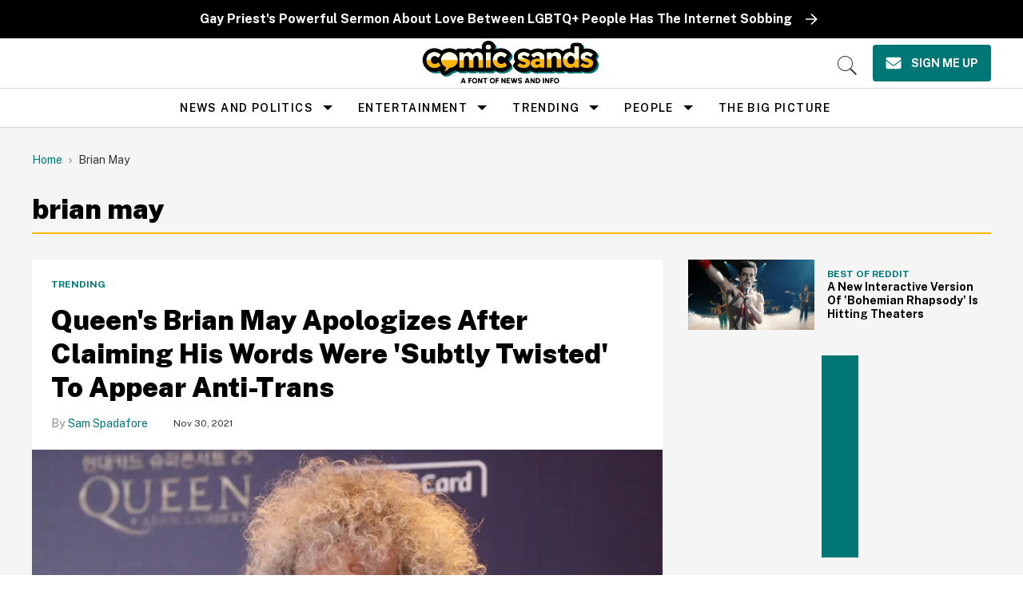

--- FILE ---
content_type: text/plain; charset=utf-8
request_url: https://ads.adthrive.com/http-api/cv2
body_size: 5405
content:
{"om":["07qjzu81","0g8i9uvz","0iyi1awv","0kl5wonw","0qkgm1m4","0qqb9a98","0v9iqcb6","0y4hf6zu","1","10011/855b136a687537d76857f15c0c86e70b","1011_302_56651859","1011_74_18364134","1029_ibf35bj8","10310289136970_522754849","10310289136970_573918491","10868755","10ua7afe","11142692","11509227","1185:1610326728","11896988","119plw33","12010080","12010084","12010088","12168663","12169133","12171164","12171239","12176509","12181287","124843_10","12952197","1463327","1610326628","17_23487680","17_24767222","17_24794130","17_24794136","17x0742b","1891/84806","1891/84813","1dynz4oo","1h2987yhpl7","1h7yhpl7","1kpkdyg3","1ktgrre1","1ybd10t0","206_522709","2132:44283562","2132:45142077","2132:45970140","2179:587972454577294590","2179:589289985696794383","2179:591283456202345442","2249:553779915","2249:650628575","2249:650662457","2249:680353640","2249:700758149","2307:0eitjoxn","2307:0gpaphas","2307:1h7yhpl7","2307:1szmtd70","2307:3v2n6fcp","2307:3yq234cm","2307:4etfwvf1","2307:4jvxy62x","2307:4mmcjpc4","2307:5o763de9","2307:6431n1h4","2307:66r1jy9h","2307:77gj3an4","2307:7uqs49qv","2307:7xb3th35","2307:8linfb0q","2307:8orkh93v","2307:9a05ba58","2307:9ckgjh5j","2307:9jse9oga","2307:9krcxphu","2307:a2uqytjp","2307:a566o9hb","2307:a8beztgq","2307:c0iss35u","2307:c0mw623r","2307:cuudl2xr","2307:d8lb4cac","2307:e1an7fls","2307:f3tdw9f3","2307:f7atgbcb","2307:fqeh4hao","2307:g749lgab","2307:h4ri05oz","2307:h9hxhm9h","2307:hfqgqvcv","2307:i90isgt0","2307:ixnblmho","2307:kbu6vdml","2307:lc1wx7d6","2307:ll77hviy","2307:lxoi65lp","2307:n2rcz3xr","2307:o4v8lu9d","2307:oo8yaihc","2307:pi9dvb89","2307:plth4l1a","2307:r0u09phz","2307:rk5pkdan","2307:s400875z","2307:sfg1qb1x","2307:tomxatk9","2307:tty470r7","2307:u4atmpu4","2307:wdpqcqr6","2307:x5dl9hzy","2307:y96tvrmt","2307:z2zvrgyz","2307:z9ku9v6m","23618421","23t9uf9c","2409_15064_70_85809046","2409_25495_176_CR52092921","2409_25495_176_CR52092923","2409_25495_176_CR52240039","2409_25495_176_CR52240052","25_edspht56","25_oz31jrd0","25_ti0s3bz3","25_utberk8n","25_yi6qlg3p","262592","262808","2662_200562_8166427","2662_200562_8168483","2662_200562_8168520","2662_200562_8168586","2662_200562_8172724","2662_200562_8172741","2662_200562_8182933","2662_200562_8182952","2662_255125_8179289","2662_255125_8179376","2676:85690521","2676:86082782","2676:86087917","2676:86698022","2676:86739499","2676:86739704","2676:86739708","2715_9888_262592","2715_9888_549423","2760:176_CR52092920","2760:176_CR52092921","2760:176_CR52175339","286bn7o6","28933536","29402249","29414696","2974:8168581","2974:8172728","2974:8172741","2_206_554442","2_206_554471","2_206_554478","2f95f9a6-eecc-472f-a00f-3907fd3fd32c","2mokbgft","2pu0gomp","3018/9541415ed0aac80c5cf0093391b7c818","308_125203_20","308_125204_13","31809564","32661333","33604310","33605403","33605623","33608594","33608958","33610849","33637455","34182009","34379117","34534177","3490:CR52092921","3490:CR52223710","3646_185414_T26335189","3658_104709_9ckgjh5j","3658_104709_s400875z","3658_136236_9jse9oga","3658_15078_fqeh4hao","3658_15078_revf1erj","3658_15078_u5zlepic","3658_15106_u4atmpu4","3658_15843_70jx2f16","3658_15858_T26430459","3658_18008_h4ri05oz","3658_203382_f3tdw9f3","3658_203382_z2zvrgyz","3658_87799_kbu6vdml","3658_89858_ixnblmho","3658_93957_T26479487","381513943572","38495746","38557850","39303318","3LMBEkP-wis","3a7sb5xc","3ht3x9kw","3l1m1jex","3swzj6q3","3v2n6fcp","3yuxoojp","409_216386","409_216406","409_225980","409_225988","409_225992","409_225993","409_227223","409_227239","409_228367","409_228370","409_228373","409_228380","409_230722","409_230727","41532746","42231835","439246469228","44629254","451ofy3j","45327624","45327625","45563097","458901553568","47370256","481703827","485027845327","48700649","4941618","4aqwokyz","4etfwvf1","4f298k9nxse","4fk9nxse","4gwjjizv","4n9mre1i","5126511933","51372410","52796268","5316_1685752_9122b399-49be-47cf-ac97-7588e75c9369","5316_1685752_a0780d94-47f1-41d9-812b-138553be12ec","53v6aquw","5504:203508","5504:203863","5504:203880","5504:203936","5510:3a7sb5xc","5510:9efxb1yn","5510:h4ri05oz","5510:quk7w53j","5510:u46a17bg","5510:u4atmpu4","5532:684696395","55344524","553781220","554471","5563_66529_OAIP.104c050e6928e9b8c130fc4a2b7ed0ac","557_409_220139","557_409_220343","557_409_220344","557_409_223589","557_409_228105","557_409_228359","557_409_228363","558_93_3yq234cm","558_93_eal0nev6","558_93_m2n177jy","558_93_u4atmpu4","558_93_ya949d2z","55961708","5648:Banner_cat3__pkg__bat_0_mat_0_20250620_cwedS","56635945","56635955","5670:8172741","56824595","57161236","5726572327","588062576109","594033992319641821","59407277","5j7zqpp1","60157596","6026500985","60415630","609577512","61085224","618576351","618876699","618980679","61900406","61900466","619089559","61916211","61916225","61916229","61932920","61932957","62187798","6226527055","6226534257","6250_66552_1037637336","6250_66552_1114688213","6250_66552_1126497634","627227759","627301267","627309156","627309159","628015148","628086965","628153053","628222860","628223277","628360579","628360582","628444259","628444349","628444433","628444439","628456310","628456376","628456382","628456391","628622163","628622172","628622178","628622241","628622244","628622247","628622250","628683371","628687043","628687157","628687460","628687463","628803013","628841673","629007394","629009180","629167998","629168001","629168010","629168565","629171196","629171202","629234167","62964130","62971378","62973615","630928655","63132637","636401453420","6365_61796_742174851279","6365_61796_784880263591","6365_61796_784880274628","6365_61796_784880275657","6365_61796_790184873197","651637461","6547_67916_4GwH0joJqV79nao4b89A","6547_67916_7m4mzgEVyLq6bJkBnL0Q","6547_67916_KWZZOJzyuE6c9q6VBcHD","659216891404","659713728691","680597458938","680_99480_700109379","683821359302","697189859","697189861","697189865","697189907","697189924","697189927","697189949","697189965","697190072","697876986","697876988","697876997","697876998","697876999","697877001","697893306","6b8inw6p","6ejtrnf9","6pamm6b8","6q6gnywp","6tj9m7jw","6zt4aowl","700109389","700117707","702397981","704889081","705415296","706892500","708727053","725271087996","7354_138543_85445183","7354_138543_85954323","74243_74_18268075","74243_74_18268083","74243_74_18364017","74243_74_18364062","74243_74_18364087","74243_74_18364134","7436de8b-5c13-4985-86c5-42bb53aa8d90","74wv3qdx","76mreekc","786935973586","78827816","79515064","7969_149355_45933977","7969_149355_45999649","7cmeqmw8","7mp6p94c","7qevw67b","7rj1j7l8","7sf7w6kh","7u298qs49qv","8063989","8152859","8152878","8152879","8160967","8168536","8168539","8193073","8193076","8193078","8193095","82285878","8341_230731_579593739337040696","83446643","85402401","86082782","86434096","86434482","86459697","86509222","86509229","8l298infb0q","8linfb0q","8orkh93v","8u2upl8r","9057/0328842c8f1d017570ede5c97267f40d","9057/0da634e56b4dee1eb149a27fcef83898","9057/1ed2e1a3f7522e9d5b4d247b57ab0c7c","9057/211d1f0fa71d1a58cabee51f2180e38f","9057/231dc6cdaab2d0112d8c69cdcbfdf9e9","9057/3697f0b9b3cf889bdae86ecafcf16c1d","9057/9ced2f4f99ea397df0e0f394c2806693","90_12452427","90_12452429","93_s4s41bit","96905ed5-1f53-4701-b49d-4abed74c5cce","97_8193073","97_8193078","9Z4uFPEnsAQ","9efxb1yn","9i2ttdsc","9krcxphu","9uox3d6i","E4WSOMeLzPI","F9Qm1g4anuk","KXbVAoi3Slg","LYtLY9krpS8","NplsJAxRH1w","OEo5YGNlFwU","UVTSxpXK5RI","a24l6iop","a2uqytjp","a35c84c9-a8a7-4030-8eb6-a34ed884b593","a3ts2hcp","a7wye4jw","a8beztgq","af9kspoi","arkbrnjf","axihqhfq","axw5pt53","b39rnvp2","b90cwbcd","bb6qv9bt","bc5edztw","bodqfosc","bpecuyjx","bsgbu9lt","bu0fzuks","bwthmrr1","c0mw623r","c1hsjx06","c7z0h277","c9fa6f90-e786-4937-813b-1e11313a3a9e","ce17a6ey","cfff3404-bdbc-43a8-a164-117f2430f864","chr203vn","ciwv36jr","cjdrzael","cl298xfgd0f","cr-2azmi2ttu9vd","cr-2azmi2ttuatj","cr-2azmi2ttubwe","cr-2azmi2ttubxe","cr-7f9n585bu9vd","cr-7f9n585buatj","cr-7f9n585bubxe","cr-9cqtzf5vvbrhwz","cr-9swoeet4ubxe","cr-Bitc7n_p9iw__vat__49i_k_6v6_h_jce2vj5h_9v3kalhnq","cr-Bitc7n_p9iw__vat__49i_k_6v6_h_jce2vj5h_PxWzTvgmq","cr-Bitc7n_p9iw__vat__49i_k_6v6_h_jce2vj5h_Sky0Cdjrj","cr-Bitc7n_p9iw__vat__49i_k_6v6_h_jce2vj5h_ZUFnU4yjl","cr-Bitc7n_p9iw__vat__49i_k_6v6_h_jce2vj5h_buspHgokm","cr-Bitc7n_p9iw__vat__49i_k_6v6_h_jce2vj5h_yApYgdjrj","cr-Bitc7n_p9iw__vat__49i_k_6v6_h_jce2vj5h_zKxG6djrj","cr-a9i2qs81uatj","cr-a9i2qs81ubwe","cr-aaqt0k1pubwj","cr-aavwye1subwj","cr-aawz2m7uubwj","cr-cki8s8equbwe","cr-g7ywwk2qvft","cr-g7ywwk7qvft","cr-op3cwed1u9vd","cr-q3xo02ccu9vd","cr-tki3g2enu9vd","cr-u8cu3kinu9vd","cr-zvo6al4yu9vd","cr-zvo6al4yuatj","cr223-e8r0zf8qxeu","cunmjkl4","cymho2zs","d03uoroo","d4q5wkxk","d7c3fddc-2ee1-4626-8439-92fde5b2e16c","dm4f74yx","dqp6gdoz","dsugp5th","e2c76his","e2ti0ucc","eal0nev6","eqbvsedt","extremereach_creative_76559239","f3h9fqou","f3tdw9f3","f7atgbcb","fd5sv9q0","fjp0ceax","fleb9ndb","fpbj0p83","fqsh3oko","ft79er7MHcU","fyg1kcsx","g1cx0n31","g29thswx","g2ozgyf2","g33ctchk","g749lgab","gGwpyzK9_Ac","ga9te2s9","gjwam5dw","gt1mml56","h1m1w12p","h4ri05oz","h8ua5z2p","heb21q1u","hf298qgqvcv","hfqgqvcv","hswgcqif","hxxrc6st","i2aglcoy","i90isgt0","i9wayfj2","ibf35bj8","icajkkn0","ikek48r0","iu5svso2","iy6hsneq","j4r0agpc","jfy9255s","jgm2rnx9","jk789oih","jnerlu0d","jsy1a3jk","k2xfz54q","kbu6vdml","kk5768bd","kl6f4xmt","knoebx5v","lasd4xof","lc1wx7d6","ll77hviy","lmg9gkk9","ltkghqf5","lxlnailk","mmr74uc4","mne39gsk","mqyf9mgw","muaxvglt","muvxy961","n2rcz3xr","n3egwnq7","n8w0plts","niaytq9d","nr5arrhc","ntjn5z55","o2s05iig","o79rfir1","of8dd9pr","oj70mowv","on4c2e72","oz31jrd0","p0odjzyt","pagvt0pd","pi9dvb89","pkydekxi","plth4l1a","ppn03peq","q33mvhkz","q42kdoya","q9plh3qd","qg57485n","qt09ii59","quk7w53j","quspexj2","r0u09phz","r3co354x","r6vl3f1t","riaslz7g","rk2985pkdan","rpzde859","s4s41bit","sdeo60cf","sl57pdtd","sq3uu9ln","t7d69r6a","ti0s3bz3","tlusdynu","u2x4z0j8","u30fsj32","u46a17bg","u4atmpu4","u5zlepic","u7863qng","u8px4ucu","ujl9wsn7","uqph5v76","uslxv9bg","uthpc18j","uuw0t8q6","uwzmt4le","uyh45lbv","v705kko8","vbbpi5om","vdcb5d4i","vdpy7l2e","vh8e90pf","vnZcrDD2Vd0","vnc30v3n","vwg10e52","w31aqin2","w6tr7aaj","wih2rdv3","wvuhrb6o","wxfnrapl","xcz964hp","xgjdt26g","xncaqh7c","y141rtv6","y44dspxu","ya949d2z","yass8yy7","ygwxiaon","yi6qlg3p","z2zvrgyz","z9ku9v6m","zaiy3lqy","zep75yl2","zfexqyi5","zsvdh1xi","zw6jpag6","zwk242hn","7979132","7979135"],"pmp":[],"adomains":["123notices.com","1md.org","about.bugmd.com","acelauncher.com","adameve.com","akusoli.com","allyspin.com","askanexpertonline.com","atomapplications.com","bassbet.com","betsson.gr","biz-zone.co","bizreach.jp","braverx.com","bubbleroom.se","bugmd.com","buydrcleanspray.com","byrna.com","capitaloneshopping.com","clarifion.com","combatironapparel.com","controlcase.com","convertwithwave.com","cotosen.com","countingmypennies.com","cratedb.com","croisieurope.be","cs.money","dallasnews.com","definition.org","derila-ergo.com","dhgate.com","dhs.gov","displate.com","easyprint.app","easyrecipefinder.co","fabpop.net","familynow.club","fla-keys.com","folkaly.com","g123.jp","gameswaka.com","getbugmd.com","getconsumerchoice.com","getcubbie.com","gowavebrowser.co","gowdr.com","gransino.com","grosvenorcasinos.com","guard.io","hero-wars.com","holts.com","instantbuzz.net","itsmanual.com","jackpotcitycasino.com","justanswer.com","justanswer.es","la-date.com","lightinthebox.com","liverrenew.com","local.com","lovehoney.com","lulutox.com","lymphsystemsupport.com","manualsdirectory.org","meccabingo.com","medimops.de","mensdrivingforce.com","millioner.com","miniretornaveis.com","mobiplus.me","myiq.com","national-lottery.co.uk","naturalhealthreports.net","nbliver360.com","nikke-global.com","nordicspirit.co.uk","nuubu.com","onlinemanualspdf.co","original-play.com","outliermodel.com","paperela.com","paradisestays.site","parasiterelief.com","peta.org","photoshelter.com","plannedparenthood.org","playvod-za.com","printeasilyapp.com","printwithwave.com","profitor.com","quicklearnx.com","quickrecipehub.com","rakuten-sec.co.jp","rangeusa.com","refinancegold.com","robocat.com","royalcaribbean.com","saba.com.mx","shift.com","simple.life","spinbara.com","systeme.io","taboola.com","tackenberg.de","temu.com","tenfactorialrocks.com","theoceanac.com","topaipick.com","totaladblock.com","usconcealedcarry.com","vagisil.com","vegashero.com","vegogarden.com","veryfast.io","viewmanuals.com","viewrecipe.net","votervoice.net","vuse.com","wavebrowser.co","wavebrowserpro.com","weareplannedparenthood.org","xiaflex.com","yourchamilia.com"]}

--- FILE ---
content_type: application/javascript; charset=utf-8
request_url: https://cdn.jsdelivr.net/npm/gather-vue@latest/dist/assets/CloseCardButton-FnS4hGVG.js
body_size: -140
content:
import{d as f,O as l,Q as h,K as _,L as d,g as r,f as s,e as i,i as a,M as u}from"./index-D3RAziYh.js";const m=f({name:"CloseCardButton",props:{config:{type:Object}},computed:{buttonConfig(){var e;return(e=this.$props.config)==null?void 0:e.closing_button},isShown(){var e;return(e=this.buttonConfig)==null?void 0:e.close_button_enabled},closeBehaviour(){var e;return(e=this.buttonConfig)==null?void 0:e.close_button_behaviour}},methods:{clickButton(){var t,o,n;l().started||(this.closeBehaviour==="card"?((t=this.$parent)==null||t.$destroy(),(n=(o=this.$parent)==null?void 0:o.$el.parentNode)==null||n.removeChild(this.$parent.$el)):this.closeBehaviour==="card_and_container"&&this.toggleVisible())},toggleVisible(){l().started||h().toggleVisible()}}});function g(e,t,o,n,b,C){const c=d("v-icon"),p=d("v-btn");return e.isShown?(i(),r(p,{key:0,id:"close-card-button",icon:"",variant:"text",class:"float-right",size:"x-small",onClick:e.clickButton},{default:a(()=>[e.closeBehaviour==="card_and_container"?(i(),r(c,{key:0,size:"large"},{default:a(()=>[...t[0]||(t[0]=[u("mdi-close",-1)])]),_:1})):s("",!0),e.closeBehaviour==="card"?(i(),r(c,{key:1,size:"large"},{default:a(()=>[...t[1]||(t[1]=[u("mdi-minus",-1)])]),_:1})):s("",!0)]),_:1},8,["onClick"])):s("",!0)}const B=_(m,[["render",g]]);export{B as C};
